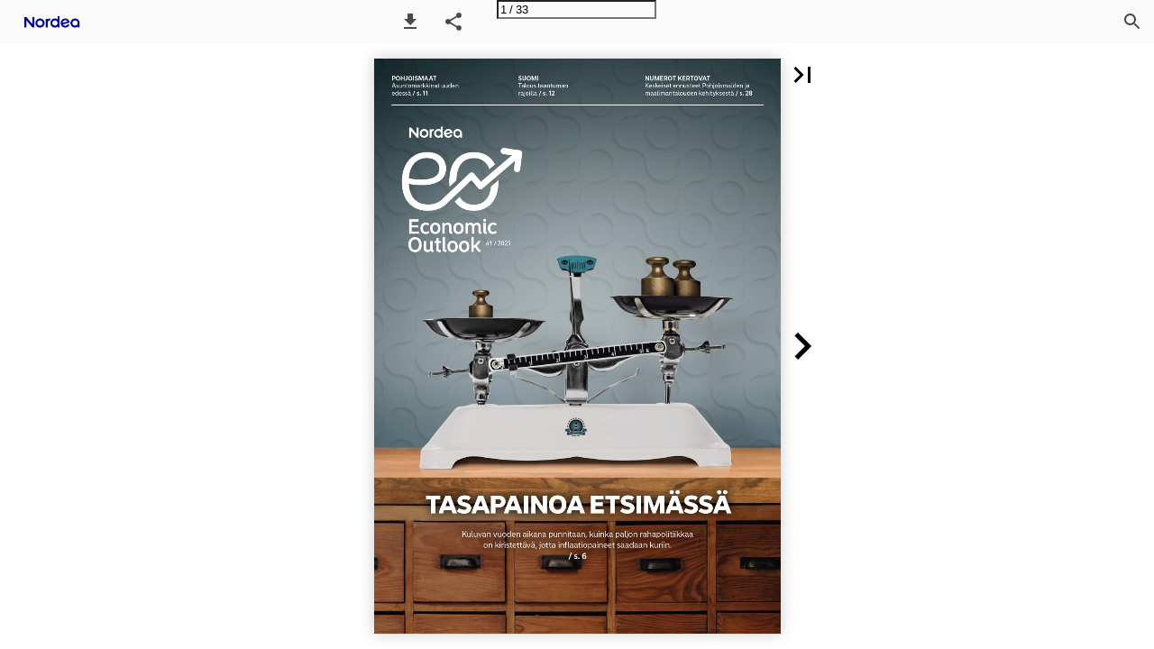

--- FILE ---
content_type: text/html; charset=utf-8
request_url: https://docs.nordeamarkets.com/nordea-economic-outlook/economic-outlook-2023/eo-fi-01-2023/
body_size: 36399
content:


<!DOCTYPE html>
<html lang="en-us">
<head prefix="og: http://ogp.me/ns#">
	<meta charset="utf-8" />
	<meta name="viewport" content="initial-scale=1.0, minimum-scale=1.0, maximum-scale=1.0, user-scalable=no, width=device-width" />

	
	

<meta property="og:title" content="Nordea Economic Outlook 01 2023 - Finnish" />
<meta property="og:url" content="https://docs.nordeamarkets.com/nordea-economic-outlook/economic-outlook-2023/eo-fi-01-2023/" />
<meta property="og:description" content="POHJOISMAAT Asuntomarkkinat uuden edess&#228; / s. 11 SUOMI Talous taantuman rajoilla / s. 12 NUMEROT KERTOVAT Keskeiset ennusteet Pohjoismaiden ja maailmantalo" />
<meta property="og:image" content="https://pz-ipaper-production-flipbooks-cdn.b-cdn.net/OpenGraphImage.ashx?v=[base64]" />
<meta property="og:type" content="website" />
	
	<meta name="robots" content="index, follow"/>
	<meta name="robots" content="noarchive" />
	<meta name="robots" content="noimageindex" />
	<meta name="robots" content="nopreview" />
	<meta name="google" content="notranslate" />

	
	<meta name="description" content="POHJOISMAAT Asuntomarkkinat uuden edess&#228; / s. 11 SUOMI Talous taantuman rajoilla / s. 12 NUMEROT KERTOVAT Keskeiset ennusteet Pohjoismaiden ja maailmantalo" />


	<title>Nordea Economic Outlook 01 2023 - Finnish</title>
	
	<link rel="canonical" href="https://docs.nordeamarkets.com/nordea-economic-outlook/economic-outlook-2023/eo-fi-01-2023/" />

	
	<link id="favicon" rel="shortcut icon" href="https://pz-ipaper-production-flipbooks-files-cdn.b-cdn.net/iPaper/Files/2a8af538-c39e-4f67-9911-f443095f4f9f.ico">
	<link rel="icon" href="https://pz-ipaper-production-flipbooks-files-cdn.b-cdn.net/iPaper/Files/2a8af538-c39e-4f67-9911-f443095f4f9f.ico" >
	<link rel="apple-touch-icon" href="https://pz-ipaper-production-flipbooks-files-cdn.b-cdn.net/iPaper/Files/2a8af538-c39e-4f67-9911-f443095f4f9f.ico">

	<link type="text/css" rel="stylesheet" id="flipbook-base-style" href="https://pz-ipaper-production-flipbooks-cdn.b-cdn.net/Cache/508/508.7.0.0/Frontend-Desktop/desktop.bundle_gzip.css" crossorigin />

	
	
	<script type="text/javascript">window.staticSettings ={"styles":{"-1":{"bc":"#000000","bwh":null,"fa":1.0,"hs":false,"fch":null,"bch":null,"bw":0.0,"fah":null,"name":"","fc":"transparent"}},"url":"/nordea-economic-outlook/economic-outlook-2023/eo-fi-01-2023/","countryCode":45,"paperId":2659935,"licenseId":3395,"name":"Nordea Economic Outlook 01 2023 - Finnish","pageTitle":"Nordea Economic Outlook 01 2023 - Finnish","pageTitleUndecorated":"Nordea Economic Outlook 01 2023 - Finnish","frontendDomain":"ipaper.ipapercms.dk","paperCompleteUrl":"https://docs.nordeamarkets.com/nordea-economic-outlook/economic-outlook-2023/eo-fi-01-2023/","account":{"hash":"ebf2bcc6-7002-488d-8ddf-3aa50055fab5","fileExtensionsToOptimize":["jpeg","jpg","gif","webp","png"]},"image":{"normalWidth":703,"normalHeight":995,"thumbWidth":100,"zoomWidth":1143,"zoomHeight":1617},"pages":[1,2,3,4,5,6,7,8,9,10,11,12,13,14,15,16,17,18,19,20,21,22,23,24,25,26,27,28,29,30,31,32,33],"spreads":[[1],[2,3],[4,5],[6,7],[8,9],[10,11],[12,13],[14,15],[16,17],[18,19],[20,21],[22,23],[24,25],[26,27],[28,29],[30,31],[32,33]],"enrichments":{"chunkUrls":{},"pageChunksIndexes":{}},"initialSpreads":[[1],[2,3]],"initialSpreadsIndexes":[0,1],"infotext":{"alignment":"top left","hasContent":false,"rawSourceMode":false},"newsticker":{"entries":[]},"pdf":{"isExternal":false},"shop":{"allowCustomItem":true,"clearBasketOnCheckout":false,"defaultCountryCode":45,"externalBasketUrl":"","externalJsonShopLinks":false,"hidePrices":false,"hovertext":"[name]","icon":"svg-icon-shop-basket--1","isUsingDefaultShopIcon":true,"limitProductsInBasket":99,"limitProductsInBasketText":"Cart already contains the maximum allowed number of this item.","minimumBasketValue":null,"minimumBasketValueText":"Add items for [remainingValue] or more before proceeding with checkout.","continueShoppingText":null,"emptyCartText":null,"toastItemAddedText":null,"toastCartCtaText":null,"checkoutOptions":{"primary":[{"id":"EmailCheckout","type":"EmailCheckout","label":""}],"secondary":[{"id":null,"type":"PrintCheckout","label":null}],"data":{"emailCheckout":[{"id":"EmailCheckout","fieldsJson":{"fields":[{"name":"Recipient name","type":"SingleLine","required":true,"params":{"validation":null},"defaultValue":""},{"name":"Recipient email","type":"Email","required":true,"params":{"isRecipient":true},"defaultValue":""},{"name":"Sender name","type":"SingleLine","required":true,"params":{"validation":null},"defaultValue":""},{"name":"Sender email","type":"Email","required":true,"params":{"isRecipient":false},"defaultValue":""}]},"header":null,"introductionMessage":"Please fill out the details below.","confirmationMessage":"Thank you!"}],"shopIntegrationCheckout":[]}}},"share":{"isSharingEnabled":true},"colors":{"preloaderBottomColor":"FFFFFF","preloaderTopColor":"FFFFFF","catalogBackground":"#FFFFFF","catalogBackgroundGradientBottom":"#FFFFFF","toolbarBackground":"#FAFAFA","toolbarIcon":"#4A4A4A","toolbarMenuText":"#1D1D1D","moduleBackground":"#4A4A4A","moduleText":"#FAFAFA","moduleEntryBackground":"#F5F5F5","moduleEntryText":"#1D1D1D","navigationBackground":"#FFFFFF","navigationIcon":"#4A4A4A","callToActionBackground":"#16A085","callToActionText":"#FFFFFF"},"config":{"isStartOnSpread":false,"pageNumber":0,"backgroundImage":null,"isCrossFade":false,"firstNumberedPage":1,"disableStandardUI":false,"disableNavigationBars":false,"mobileInterfaceState":"","isBuildAFlipbook":false,"buildAFlipbookId":null,"systemCulture":"en-US","countryCodes":[{"areaCode":43,"name":"Austria"},{"areaCode":54,"name":"Argentina"},{"areaCode":32,"name":"Belgium"},{"areaCode":387,"name":"Bosnia and Herzegovina"},{"areaCode":55,"name":"Brazil"},{"areaCode":359,"name":"Bulgaria"},{"areaCode":56,"name":"Chile"},{"areaCode":86,"name":"China"},{"areaCode":57,"name":"Colombia"},{"areaCode":385,"name":"Croatia"},{"areaCode":420,"name":"Czech Republic"},{"areaCode":45,"name":"Denmark"},{"areaCode":372,"name":"Estonia"},{"areaCode":298,"name":"Faroe Islands"},{"areaCode":358,"name":"Finland"},{"areaCode":33,"name":"France"},{"areaCode":49,"name":"Germany"},{"areaCode":30,"name":"Greece"},{"areaCode":36,"name":"Hungary"},{"areaCode":354,"name":"Iceland"},{"areaCode":353,"name":"Ireland"},{"areaCode":39,"name":"Italy"},{"areaCode":81,"name":"Japan"},{"areaCode":7,"name":"Kazakhstan"},{"areaCode":371,"name":"Latvia"},{"areaCode":370,"name":"Lithuania"},{"areaCode":389,"name":"Macedonia"},{"areaCode":60,"name":"Malaysia"},{"areaCode":356,"name":"Malta"},{"areaCode":52,"name":"Mexico"},{"areaCode":47,"name":"Norway"},{"areaCode":51,"name":"Peru"},{"areaCode":63,"name":"Philippines"},{"areaCode":48,"name":"Poland"},{"areaCode":351,"name":"Portuguese"},{"areaCode":40,"name":"Romania"},{"areaCode":7,"name":"Russia"},{"areaCode":381,"name":"Serbia"},{"areaCode":421,"name":"Slovakia"},{"areaCode":386,"name":"Slovenia"},{"areaCode":34,"name":"Spain"},{"areaCode":46,"name":"Sweden"},{"areaCode":41,"name":"Switzerland"},{"areaCode":66,"name":"Thailand"},{"areaCode":31,"name":"The Netherlands"},{"areaCode":90,"name":"Turkey"},{"areaCode":380,"name":"Ukraine"},{"areaCode":971,"name":"United Arab Emirates"},{"areaCode":44,"name":"United Kingdom"},{"areaCode":1,"name":"United States"},{"areaCode":84,"name":"Vietnam"}],"isFirstPageCentered":true,"useUpdatedZoomLogic":false},"forwardParams":{},"openTableOfContents":false,"useAsyncScriptLoading":true,"scripts":[{"integrationName":"PopupsJavascriptIntegration","requiredConsent":"Advertising","scripts":[{"attributes":[],"source":"(function(i,P,a,p,e,r){\r\nvar d=i.document,l=i.location,o=l.origin||(l.protocol+\u0027//\u0027+l.hostname),b=o+l.pathname+l.search;\r\nif(d.getElementById(a=a+\u0027-\u0027+e))return;\r\nr=d.querySelector(P).parentNode.appendChild(d.createElement(P));\r\nr.id=a;r.async=1;r.src=p+(+new Date)+\u0027/\u0027+e+\u0027.js\u0027+\u0027?iper=\u0027+encodeURIComponent(b)})\r\n(window,\u0027script\u0027,\u0027ipaper-embeds\u0027,\u0027https://embeds.ipaper.io/v2/\u0027,\u0027MTYtMzM5NQ==\u0027);"}]},{"integrationName":"SleeknoteJavascriptIntegration","requiredConsent":"Advertising","scripts":[{"attributes":[{"name":"id","value":"sleeknoteScript"},{"name":"charset","value":"utf-8"},{"name":"src","value":"//sleeknotecustomerscripts.sleeknote.com/3356.js"}],"source":null}]}],"seo":{"isAdobeAnalyticsEnabled":false,"isGoogleAnalyticsEnabled":false,"isGoogleAnalyticsLinkerPluginEnabled":false,"isGoogleTagManagerEnabled":false,"googleAnalyticsPropertyType":0,"googleAnalyticsID":"","googleAnalyticsLinkerDomains":null,"googleAnalyticsTrackerNames":[],"googleAnalyticsAllowEventBleeding":true,"googleTagManagerID":""},"pageTexts":["POHJOISMAAT Asuntomarkkinat uuden edessä / s. 11 SUOMI Talous taantuman rajoilla / s. 12 NUMEROT KERTOVAT Keskeiset ennusteet Pohjoismaiden ja maailmantalouden kehityksestä / s. 28 #1 / 2023 TASAPAINOA ETSIMÄSSÄ Kuluvan vuoden aikana punnitaan, kuinka paljon rahapolitiikkaa on kiristettävä, jotta inflaatiopaineet saadaan kuriin. / s. 6","Confidential","Confidential","Confidential","Confidential"],"device":{"isMobile":false,"isTablet":false,"isDesktop":true},"aws":{"url":"https://pz-ipaper-production-flipbooks-cdn.b-cdn.net/iPaper/Papers/a25cb447-6aec-46e7-9288-043e9017256e/","fileOptimizedUrl":"https://pz-ipaper-production-flipbooks-files-cdn.b-cdn.net/iPaper/Files/Optimize/","fileUrl":"https://pz-ipaper-production-flipbooks-files-cdn.b-cdn.net/iPaper/Files/","policy":"Policy=[base64]\u0026Signature=jUEzBxjxm3qEgfTp-hg11nbYNnBtVnFBZ04Ko2biFRUcj7VxjbJzOWLIebv1IT0HFG0gidBSxs0yRxsKXIaD9pqCYTk1~HOWCWt79I8KPk8TwPhYMSQ6HKJ-NDFbLp0~bjL-KkjmK9t-dmI6WMFTNue~veDQFfV2vtTSVAENu1A_\u0026Key-Pair-Id=APKAIPGQN6BDBMBZ2LCA"},"cookieConsent":{"isEnabled":false,"policyTemplate":"None","externalPrivacyPolicyUrl":null,"showCookieIcon":true,"cookieIconColor":"16A085","linkTextColor":"16A085","backgroundImage":"","backgroundColor":"1A252B","buttonBackgroundColor":"16A085","buttonTextColor":"FFFFFF","secondaryButtonBackgroundColor":"D8D8D8","secondaryButtonTextColor":"000000"},"language":{"downloadPdfviewHeader":"Download PDF file","emailSuccess":"Email sent succesfully","shopPriceCurrency":"DKK","inputTooShort":"Must be at least [minLength] characters","aria":{"ariaDecreaseQuantity":"Decrease quantity","ariaIncreaseQuantity":"Increase quantity","ariaCurrentQuantity":"Current quantity","ariaRemoveItem":"Remove item from {0}","ariaDecreaseQuantityMinLimit":"Item quantity cannot decrease further, please remove item instead.","ariaPageNumber":"Page number {0}","ariaPageFirst":"First page","ariaPagePrevious":"Previous page","ariaPageNext":"Next page","ariaPageLast":"Last page","ariaPopupMediaGalleryDot":"Media {0} of {1}","ariaProductViewModal":"Product View Modal","enrichment":{"type_downloadfile":"Download PDF file","type_formitem":"Open form. {0}","type_internal":"Go to page {0}","type_menu":"Open Menu. {0}","type_opendisplay":"Open display. {0}","type_paper":"Go to another Flipbook","type_popupmediagallery":"Open Media Gallery","type_popupcontent":"Open popup content. {0}","type_popupframe":"Open an embedded frame","type_shopitem":"Add product {0} to {1}","type_shopitemmenu":"Open menu of products","type_detailedshopitem":"Open product details {0}","type_shopmultivariant":"Open product variants","type_mail":"E-mail to {0}","type_product":"Open product details: {0}","type_productlink":"Open product link: {0}","type_productframe":"Open product in frame: {0}","type_productaddtocart":"Add product {0} to {1}"}},"generic":{"close":"Close","download":"Download","email":"Email","error":"An error occurred","copy":"Copy","cancel":"Cancel","viewFlipbook":"View flipbook","page":"Page","previous":"Previous","next":"Next","scanQrCode":"Scan QR code with your mobile device to proceed","share":"Share","flipbookLinkCopied":"Link copied to clipboard","openNewTab":"Open new tab","openFullscreen":"Open in full screen","continue":"Continue","send":"Send"},"archive":{"title":"Archive"},"attachments":{"title":"Files","download":"Download"},"builder":{"title":"Build your own flipbook","addPage":"Add page","movePage":"Move page","selectPages":"Select pages","preview":"Preview","previewFlipbook":"Preview flipbook","buildFlipbook":"Create flipbook","tapPagesToRearrange":"Tap pages to rearrange","shareModalTitle":"Flipbook created"},"cookieConsent":{"accept":"Accept","acceptAll":"Accept all","acceptSelected":"Accept selected","declineAll":"Decline all","cookiePolicy":"Cookie policy","description":"We use cookies to enhance the experience. By clicking accept you get only the strictly necessary cookies for the website to work.","acceptAllDescription":"By clicking “Accept All”, you agree to the storing of cookies on your device to enhance site navigation, analyze site usage, and assist in our marketing efforts.","settingsDescription":"Via settings you can change which cookies are set, or update your preferences.","functionalCookiesDefinition":"These cookies enable the website to provide enhanced functions and personal options. E.g. font size choices etc.","functionalCookiesName":"Functionality","advertisingCookiesDefinition":"These cookies are used to deliver adverts more relevant to you and your interests. They do not store personal information, but are based on your browser history.","advertisingCookiesName":"Advertising","necessaryCookiesDefinition":"These cookies are essential to enable basic functionality like navigation, granting access to secured content and keeping your shopping cart content during your stay on the site.","necessaryCookiesName":"Strictly necessary","performanceCookiesDefinition":"These cookies allow us to count visits and traffic sources as well as how the site is used. This is used to improve the performance. All information is aggregated and therefore anonymous.","performanceCookiesName":"Performance","setPreferences":"Set preferences","settings":"Settings","title":"We use cookies"},"tableofcontents":{"title":"Table of contents"},"search":{"title":"Search","placeholder":"Type in search query...","noResults":"No results found","singleResult":"Results","pluralResults":"Results","catalogResults":"This Flipbook","archiveResults":"Whole archive","pageLabel":"Page","noResultsFoundInFlipbook":"No results found in flipbook","countedResultsInArchive":"{0} in archive"},"share":{"title":"Share Flipbook"},"shop":{"title":"Cart","basketIsEmpty":"Your cart is empty","productName":"Item name","productDescription":"Description","productPrice":"Price","unitPrice":"Price per unit","total":"Total","amount":"Amount","itemWithNumber":"{0} item","itemsWithNumber":"{0} items","addToBasket":"Add to cart","shopNow":"Shop now","checkout":"Shop","print":"Print","addCustomItem":"Add Custom Item","readMore":"Read more","variantSelectPlaceholder":"Select an option","addedToCart":"Added to cart","continueShopping":"Continue shopping","subtotal":"Subtotal","viewInCart":"View in cart","email":{"checkout":"Email","recipientName":"Recipient name","recipientEmail":"Recipient email","senderName":"Sender name","senderEmail":"Sender email"},"whatsapp":{"checkout":"WhatsApp checkout"},"viber":{"checkout":"Viber checkout","useDesktopApp":"Use Viber desktop app"}},"validation":{"required":"This field is required.","remote":"Please fix this field.","email":"Please enter a valid email address.","url":"Please enter a valid URL.","date":"Please enter a valid date.","dateISO":"Please enter a valid date (YYYY-MM-DD).","number":"Please enter a valid number.","digits":"Please enter only digits.","equalTo":"Please enter the same value again.","maxlength":"Please enter no more than {0} characters.","minlength":"Please enter at least {0} characters.","rangelength":"Please enter a value between {0} and {1} characters long.","range":"Please enter a value between {0} and {1}.","max":"Please enter a value less than or equal to {0}.","min":"Please enter a value greater than or equal to {0}.","step":"Please enter a multiple of {0}."}},"system":{"loggingLabel":"prod","assemblyVersion":"508.7.0.0"},"modules":{"hasArchive":false,"hasBac":false,"hasDownloadPdf":true,"hasFilePublisher":false,"hasNewsTicker":false,"hasSearch":true,"hasShop":false,"hasTableOfContents":false},"layout":{"hasAppFooter":false},"gatedContent":null};window.dataStore = {"flipbookName":"Nordea Economic Outlook 01 2023 - Finnish","flipbookTitle":"Nordea Economic Outlook 01 2023 - Finnish","flipbookUrl":"https://docs.nordeamarkets.com/nordea-economic-outlook/economic-outlook-2023/eo-fi-01-2023/","languageCode":"en-us"};document.domain = 'nordeamarkets.com';</script>
</head>
<body class="desktop has-app-topbar   centerpage spread-0">
	<div id="disable-interaction-overlay"></div>

	

<noscript>
	<h1>Nordea Economic Outlook 01 2023 - Finnish</h1>
	
	<p>POHJOISMAAT Asuntomarkkinat uuden edess&#228; / s. 11 SUOMI Talous taantuman rajoilla / s. 12 NUMEROT KERTOVAT Keskeiset ennusteet Pohjoismaiden ja maailmantalouden kehityksest&#228; / s. 28 #1 / 2023 TASAPAINOA ETSIM&#196;SS&#196; Kuluvan vuoden aikana punnitaan, kuinka paljon rahapolitiikkaa on kiristett&#228;v&#228;, jotta inflaatiopaineet saadaan kuriin. / s. 6</p>
	
	<a href='?Page=2'>Page 2</a>
</noscript>

	
	<svg style="width: 0; height: 0; visibility: hidden; pointer-events: none;">

	<!-- Google Material Icons -->
	<symbol id="svg-icon-add" viewBox="0 0 24 24">
		<path d="M19 13h-6v6h-2v-6H5v-2h6V5h2v6h6v2z" />
	</symbol>
	<symbol id="svg-icon-arrow-drop-down" viewBox="0 0 24 24">
		<path d="M7 10l5 5 5-5z" />
	</symbol>
	<symbol id="svg-icon-check" viewBox="0 0 24 24">
		<path d="M9 16.17L4.83 12l-1.42 1.41L9 19 21 7l-1.41-1.41z" />
	</symbol>
	<symbol id="svg-icon-check-circled" viewBox="0 -960 960 960">
		<path d="m421-298 283-283-46-45-237 237-120-120-45 45 165 166Zm59 218q-82 0-155-31.5t-127.5-86Q143-252 111.5-325T80-480q0-83 31.5-156t86-127Q252-817 325-848.5T480-880q83 0 156 31.5T763-763q54 54 85.5 127T880-480q0 82-31.5 155T763-197.5q-54 54.5-127 86T480-80Z"/>
	</symbol>
	<symbol id="svg-icon-delete" viewBox="0 0 24 24">
		<path d="M6 19c0 1.1.9 2 2 2h8c1.1 0 2-.9 2-2V7H6v12zM19 4h-3.5l-1-1h-5l-1 1H5v2h14V4z" />
	</symbol>
	<symbol id="svg-icon-chevron-left" viewBox="0 0 24 24">
		<path d="M15.41 7.41L14 6l-6 6 6 6 1.41-1.41L10.83 12z" />
	</symbol>
	<symbol id="svg-icon-chevron-right" viewBox="0 0 24 24">
		<path d="M10 6L8.59 7.41 13.17 12l-4.58 4.59L10 18l6-6z" />
	</symbol>
	<symbol id="svg-icon-close" viewBox="0 0 24 24">
		<path d="M19 6.41L17.59 5 12 10.59 6.41 5 5 6.41 10.59 12 5 17.59 6.41 19 12 13.41 17.59 19 19 17.59 13.41 12z" />
	</symbol>
	<symbol id="svg-icon-code" viewBox="0 0 24 24">
		<path d="M9.4 16.6L4.8 12l4.6-4.6L8 6l-6 6 6 6 1.4-1.4zm5.2 0l4.6-4.6-4.6-4.6L16 6l6 6-6 6-1.4-1.4z" />
	</symbol>
	<symbol id="svg-icon-copy" viewBox="0 0 24 24">
		<path d="M16 1H4c-1.1 0-2 .9-2 2v14h2V3h12V1zm3 4H8c-1.1 0-2 .9-2 2v14c0 1.1.9 2 2 2h11c1.1 0 2-.9 2-2V7c0-1.1-.9-2-2-2zm0 16H8V7h11v14z" />
	</symbol>
	<symbol id="svg-icon-email" viewBox="-2 -2 20 20">
		<path d="M14.4 4.8V3.1L8 7.2 1.6 3.1v1.6l6.4 4 6.4-3.9zm0-3.3c.4 0 .8.2 1.1.5s.5.7.5 1.1v9.7c0 .4-.2.8-.5 1.1s-.7.5-1.1.5H1.6c-.4 0-.8-.2-1.1-.5s-.5-.6-.5-1V3.1c0-.4.2-.8.5-1.1s.7-.5 1.1-.5h12.8z" />
	</symbol>
	<symbol id="svg-icon-file-download" viewBox="0 0 24 24">
		<path d="M19 9h-4V3H9v6H5l7 7 7-7zM5 18v2h14v-2H5z" />
	</symbol>
	<symbol id="svg-icon-first" viewBox="0 0 24 24">
		<path d="M18.41 16.59L13.82 12l4.59-4.59L17 6l-6 6 6 6zM6 6h2v12H6z" />
	</symbol>
	<symbol id="svg-icon-folder" viewBox="0 0 24 24">
		<path d="M10 4H4c-1.1 0-1.99.9-1.99 2L2 18c0 1.1.9 2 2 2h16c1.1 0 2-.9 2-2V8c0-1.1-.9-2-2-2h-8l-2-2z" />
	</symbol>
	<symbol id="svg-icon-info" viewBox="0 0 24 24">
		<path d="M12 2C6.48 2 2 6.48 2 12s4.48 10 10 10 10-4.48 10-10S17.52 2 12 2zm1 15h-2v-6h2v6zm0-8h-2V7h2v2z" />
	</symbol>
	<symbol id="svg-icon-landscape" viewBox="0 0 24 24">
		<path d="M14 6l-3.75 5 2.85 3.8-1.6 1.2C9.81 13.75 7 10 7 10l-6 8h22L14 6z" />
	</symbol>
	<symbol id="svg-icon-last" viewBox="0 0 24 24">
		<path d="M5.59 7.41L10.18 12l-4.59 4.59L7 18l6-6-6-6zM16 6h2v12h-2z" />
	</symbol>
	<symbol id="svg-icon-menu" viewBox="0 0 24 24">
		<path d="M3 18h18v-2H3v2zm0-5h18v-2H3v2zm0-7v2h18V6H3z" />
	</symbol>
	<symbol id="svg-icon-move" viewBox="0 0 24 24">
		<path d="M10 9h4V6h3l-5-5-5 5h3v3zm-1 1H6V7l-5 5 5 5v-3h3v-4zm14 2l-5-5v3h-3v4h3v3l5-5zm-9 3h-4v3H7l5 5 5-5h-3v-3z" />
	</symbol>
	<symbol id="svg-icon-next" viewBox="0 0 24 24">
		<path d="M10 6L8.59 7.41 13.17 12l-4.58 4.59L10 18l6-6z" />
	</symbol>
	<symbol id="svg-icon-open-in-new" viewBox="0 0 24 24">
		<path d="M19 19H5V5h7V3H5c-1.11 0-2 .9-2 2v14c0 1.1.89 2 2 2h14c1.1 0 2-.9 2-2v-7h-2v7zM14 3v2h3.59l-9.83 9.83 1.41 1.41L19 6.41V10h2V3h-7z" />
	</symbol>
	<symbol id="svg-icon-play" viewBox="0 0 24 24">
		<path d="M8 5v14l11-7z" />
	</symbol>
	<symbol id="svg-icon-play-circled" viewBox="0 0 24 24">
		<path d="M10 16.5l6-4.5-6-4.5v9zM12 2C6.48 2 2 6.48 2 12s4.48 10 10 10 10-4.48 10-10S17.52 2 12 2zm0 18c-4.41 0-8-3.59-8-8s3.59-8 8-8 8 3.59 8 8-3.59 8-8 8z" />
	</symbol>
	<symbol id="svg-icon-previous" viewBox="0 0 24 24">
		<path d="M15.41 7.41L14 6l-6 6 6 6 1.41-1.41L10.83 12z" />
	</symbol>
	<symbol id="svg-icon-print" viewBox="0 0 24 24">
		<path d="M19 8H5c-1.66 0-3 1.34-3 3v6h4v4h12v-4h4v-6c0-1.66-1.34-3-3-3zm-3 11H8v-5h8v5zm3-7c-.55 0-1-.45-1-1s.45-1 1-1 1 .45 1 1-.45 1-1 1zm-1-9H6v4h12V3z" />
	</symbol>
	<symbol id="svg-icon-search" viewBox="0 0 24 24">
		<path d="M15.5 14h-.79l-.28-.27C15.41 12.59 16 11.11 16 9.5 16 5.91 13.09 3 9.5 3S3 5.91 3 9.5 5.91 16 9.5 16c1.61 0 3.09-.59 4.23-1.57l.27.28v.79l5 4.99L20.49 19l-4.99-5zm-6 0C7.01 14 5 11.99 5 9.5S7.01 5 9.5 5 14 7.01 14 9.5 11.99 14 9.5 14z" />
	</symbol>
	<symbol id="svg-icon-share" viewBox="0 0 24 24">
		<path d="M18 16.08c-.76 0-1.44.3-1.96.77L8.91 12.7c.05-.23.09-.46.09-.7s-.04-.47-.09-.7l7.05-4.11c.54.5 1.25.81 2.04.81 1.66 0 3-1.34 3-3s-1.34-3-3-3-3 1.34-3 3c0 .24.04.47.09.7L8.04 9.81C7.5 9.31 6.79 9 6 9c-1.66 0-3 1.34-3 3s1.34 3 3 3c.79 0 1.5-.31 2.04-.81l7.12 4.16c-.05.21-.08.43-.08.65 0 1.61 1.31 2.92 2.92 2.92 1.61 0 2.92-1.31 2.92-2.92s-1.31-2.92-2.92-2.92z" />
	</symbol>
	<symbol id="svg-icon-remove" viewBox="0 0 24 24">
		<path d="M19 13H5v-2h14v2z" />
	</symbol>
	<symbol id="svg-icon-toc" viewBox="0 0 24 24">
		<path d="M3 9h14V7H3v2zm0 4h14v-2H3v2zm0 4h14v-2H3v2zm16 0h2v-2h-2v2zm0-10v2h2V7h-2zm0 6h2v-2h-2v2z" />
	</symbol>
	<symbol id="svg-icon-touch" viewBox="0 0 24 24">
		<path d="M9 11.24V7.5C9 6.12 10.12 5 11.5 5S14 6.12 14 7.5v3.74c1.21-.81 2-2.18 2-3.74C16 5.01 13.99 3 11.5 3S7 5.01 7 7.5c0 1.56.79 2.93 2 3.74zm9.84 4.63l-4.54-2.26c-.17-.07-.35-.11-.54-.11H13v-6c0-.83-.67-1.5-1.5-1.5S10 6.67 10 7.5v10.74l-3.43-.72c-.08-.01-.15-.03-.24-.03-.31 0-.59.13-.79.33l-.79.8 4.94 4.94c.27.27.65.44 1.06.44h6.79c.75 0 1.33-.55 1.44-1.28l.75-5.27c.01-.07.02-.14.02-.2 0-.62-.38-1.16-.91-1.38z" />
	</symbol>
	<symbol id="svg-icon-warning" viewBox="0 0 32 32">
		<path d="M16,23a1.5,1.5,0,1,0,1.5,1.5A1.5,1.5,0,0,0,16,23Z" />
		<rect x="15" y="12" width="2" height="9" />
		<path d="M29,30H3a1,1,0,0,1-.8872-1.4614l13-25a1,1,0,0,1,1.7744,0l13,25A1,1,0,0,1,29,30ZM4.6507,28H27.3493l.002-.0033L16.002,6.1714h-.004L4.6487,27.9967Z" />
		<rect id="_Transparent_Rectangle_" data-name="&lt;Transparent Rectangle&gt;" fill="none" width="32" height="32" />
	</symbol>
	<symbol id="svg-icon-no-photography" viewBox="0 0 24 24">
		<path d="M10.94,8.12L7.48,4.66L9,3h6l1.83,2H20c1.1,0,2,0.9,2,2v12c0,0.05-0.01,0.1-0.02,0.16l-5.1-5.1C16.96,13.71,17,13.36,17,13 c0-2.76-2.24-5-5-5C11.64,8,11.29,8.04,10.94,8.12z M20.49,23.31L18.17,21H4c-1.1,0-2-0.9-2-2V7c0-0.59,0.27-1.12,0.68-1.49l-2-2 L2.1,2.1l19.8,19.8L20.49,23.31z M14.49,17.32l-1.5-1.5C12.67,15.92,12.35,16,12,16c-1.66,0-3-1.34-3-3c0-0.35,0.08-0.67,0.19-0.98 l-1.5-1.5C7.25,11.24,7,12.09,7,13c0,2.76,2.24,5,5,5C12.91,18,13.76,17.75,14.49,17.32z"/>
	</symbol>
	<symbol id="svg-icon-add-shopping-cart" viewBox="0 0 24 24">
		<path d="M0 0h24v24H0zm18.31 6l-2.76 5z" fill="none"/>
		<path d="M11 9h2V6h3V4h-3V1h-2v3H8v2h3v3zm-4 9c-1.1 0-1.99.9-1.99 2S5.9 22 7 22s2-.9 2-2-.9-2-2-2zm10 0c-1.1 0-1.99.9-1.99 2s.89 2 1.99 2 2-.9 2-2-.9-2-2-2zm-9.83-3.25l.03-.12.9-1.63h7.45c.75 0 1.41-.41 1.75-1.03l3.86-7.01L19.42 4h-.01l-1.1 2-2.76 5H8.53l-.13-.27L6.16 6l-.95-2-.94-2H1v2h2l3.6 7.59-1.35 2.45c-.16.28-.25.61-.25.96 0 1.1.9 2 2 2h12v-2H7.42c-.13 0-.25-.11-.25-.25z"/>
	</symbol>
	<symbol id="svg-icon-sell" viewBox="0 0 24 24">
		<path d="M0,0h24v24H0V0z" fill="none"/>
		<path d="M21.41,11.41l-8.83-8.83C12.21,2.21,11.7,2,11.17,2H4C2.9,2,2,2.9,2,4v7.17c0,0.53,0.21,1.04,0.59,1.41l8.83,8.83 c0.78,0.78,2.05,0.78,2.83,0l7.17-7.17C22.2,13.46,22.2,12.2,21.41,11.41z M6.5,8C5.67,8,5,7.33,5,6.5S5.67,5,6.5,5S8,5.67,8,6.5 S7.33,8,6.5,8z"/>
	</symbol>

	<!-- Google Material icons, but renamed -->
	<!-- Inbox -->
	<symbol id="svg-icon-archive" viewBox="0 0 24 24">
		<path d="M19 3H4.99c-1.11 0-1.98.89-1.98 2L3 19c0 1.1.88 2 1.99 2H19c1.1 0 2-.9 2-2V5c0-1.11-.9-2-2-2zm0 12h-4c0 1.66-1.35 3-3 3s-3-1.34-3-3H4.99V5H19v10z" />
	</symbol>
	<!-- Files -->
	<symbol id="svg-icon-attachments" viewBox="0 0 24 24">
		<path d="M16.5 6v11.5c0 2.21-1.79 4-4 4s-4-1.79-4-4V5c0-1.38 1.12-2.5 2.5-2.5s2.5 1.12 2.5 2.5v10.5c0 .55-.45 1-1 1s-1-.45-1-1V6H10v9.5c0 1.38 1.12 2.5 2.5 2.5s2.5-1.12 2.5-2.5V5c0-2.21-1.79-4-4-4S7 2.79 7 5v12.5c0 3.04 2.46 5.5 5.5 5.5s5.5-2.46 5.5-5.5V6h-1.5z" />
	</symbol>
	<!-- Styles -->
	<symbol id="svg-icon-builder" viewBox="0 0 24 24">
		<path d="M2.53 19.65l1.34.56v-9.03l-2.43 5.86c-.41 1.02.08 2.19 1.09 2.61zm19.5-3.7L17.07 3.98c-.31-.75-1.04-1.21-1.81-1.23-.26 0-.53.04-.79.15L7.1 5.95c-.75.31-1.21 1.03-1.23 1.8-.01.27.04.54.15.8l4.96 11.97c.31.76 1.05 1.22 1.83 1.23.26 0 .52-.05.77-.15l7.36-3.05c1.02-.42 1.51-1.59 1.09-2.6zM7.88 8.75c-.55 0-1-.45-1-1s.45-1 1-1 1 .45 1 1-.45 1-1 1zm-2 11c0 1.1.9 2 2 2h1.45l-3.45-8.34v6.34z" />
	</symbol>
	<!-- Error outline -->
	<symbol id="svg-icon-error" viewBox="0 0 24 24">
		<path d="M11 15h2v2h-2zm0-8h2v6h-2zm.99-5C6.47 2 2 6.48 2 12s4.47 10 9.99 10C17.52 22 22 17.52 22 12S17.52 2 11.99 2zM12 20c-4.42 0-8-3.58-8-8s3.58-8 8-8 8 3.58 8 8-3.58 8-8 8z" />
	</symbol>
	<!-- Import contacts -->
	<symbol id="svg-icon-flipbook" viewBox="0 0 24 24">
		<path d="M21 5c-1.11-.35-2.33-.5-3.5-.5-1.95 0-4.05.4-5.5 1.5-1.45-1.1-3.55-1.5-5.5-1.5S2.45 4.9 1 6v14.65c0 .25.25.5.5.5.1 0 .15-.05.25-.05C3.1 20.45 5.05 20 6.5 20c1.95 0 4.05.4 5.5 1.5 1.35-.85 3.8-1.5 5.5-1.5 1.65 0 3.35.3 4.75 1.05.1.05.15.05.25.05.25 0 .5-.25.5-.5V6c-.6-.45-1.25-.75-2-1zm0 13.5c-1.1-.35-2.3-.5-3.5-.5-1.7 0-4.15.65-5.5 1.5V8c1.35-.85 3.8-1.5 5.5-1.5 1.2 0 2.4.15 3.5.5v11.5z" />
	</symbol>
	<!-- Remove red eye -->
	<symbol id="svg-icon-preview" viewBox="0 0 24 24">
		<path d="M12 4.5C7 4.5 2.73 7.61 1 12c1.73 4.39 6 7.5 11 7.5s9.27-3.11 11-7.5c-1.73-4.39-6-7.5-11-7.5zM12 17c-2.76 0-5-2.24-5-5s2.24-5 5-5 5 2.24 5 5-2.24 5-5 5zm0-8c-1.66 0-3 1.34-3 3s1.34 3 3 3 3-1.34 3-3-1.34-3-3-3z" />
	</symbol>
	<!-- Arrow up -->
	<symbol id="svg-icon-arrow-up" viewBox="0 -960 960 960">
		<path d="M480-528 296-344l-56-56 240-240 240 240-56 56-184-184Z" />
	</symbol>


	<!-- Non Google Material icons, custom-made -->
	<symbol id="svg-icon-shop" viewBox="0 0 24 24">
		<path d="M17 18c1.1 0 2 .9 2 2s-.9 2-2 2-2-.9-2-2 .9-2 2-2zM7 18c1.1 0 2 .9 2 2s-.9 2-2 2-2-.9-2-2 .9-2 2-2zm9.83-3.25l-.03-.12-.9-1.63H8.45c-.75 0-1.4-.4-1.75-1.03l-3.86-7L4.58 4l1.1 2 2.77 5h7.02l.13-.27L17.84 6l.95-2 .9-2H23v2h-2l-3.6 7.6 1.35 2.44c.16.28.25.6.25.96 0 1.1-.9 2-2 2H5v-2h11.58c.13 0 .25-.1.25-.25z" />
	</symbol>
	<symbol id="svg-icon-image-placeholder" viewBox="0 0 150 133">
		<path d="M56.05 90.31L84.2 43.98a12.29 12.29 0 0 1 21 0l42.3 69.66a12.29 12.29 0 0 1-10.5 18.66H12.29a12.28 12.28 0 0 1-10.5-18.66l23.7-39.08a12.28 12.28 0 0 1 21 0l9.56 15.75zM41.11 77.83a5.99 5.99 0 0 0-10.24 0L7.17 116.9a5.99 5.99 0 0 0 5.11 9.09h124.7a5.99 5.99 0 0 0 5.12-9.1L99.8 47.26a5.98 5.98 0 0 0-10.23 0l-33.52 55.2L41.1 77.84zm-2.87-35.94c-11.74 0-21.27-9.36-21.27-20.94C16.97 9.37 26.5 0 38.24 0 49.97 0 59.5 9.37 59.5 20.95s-9.54 20.94-21.27 20.94zm0-6.3c8.28 0 14.97-6.57 14.97-14.64 0-8.08-6.7-14.65-14.97-14.65-8.28 0-14.97 6.57-14.97 14.65 0 8.07 6.69 14.64 14.97 14.64z" />
	</symbol>

	<!-- Non-icon-like SVGs -->
	<symbol id="svg-ipaper-branding" viewBox="0 0 116 22">
		<g fill="none" fill-rule="evenodd">
			<path fill="#000" fill-opacity=".18" d="M0 22V2C0 .8954.8954 0 2 0h112c1.1046 0 2 .8954 2 2v20H0zm1 0h114V2c0-.5523-.4477-1-1-1H2c-.5523 0-1 .4477-1 1v20z" />
			<path fill="#FFF" fill-opacity=".8" d="M1 22V2c0-.5523.4477-1 1-1h112c.5523 0 1 .4477 1 1v20H1z" />
			<g fill="#000">
				<path d="M81.043 10.62c0-.094-.0592-.1567-.1478-.1567h-.6202c-.0886 0-.1477.0627-.1477.1568v5.028c0 .094.059.157.1477.157h.6202c.0886 0 .1477-.063.1477-.157V10.62zm-.01-1.2337V8.2466c0-.115-.059-.1777-.1575-.1777h-.5808c-.0985 0-.1674.062-.1674.177v1.14c0 .104.069.178.1674.178h.5808c.0984 0 .1575-.063.1575-.178zm6.984.9913c0-.826-.187-1.3697-.502-1.7252-.4332-.4705-1.0928-.575-1.8016-.575h-3.1602c-.0886 0-.1674.073-.1674.1672v7.4028c0 .0837.0788.157.1674.157h.6596c.0886 0 .1575-.0733.1575-.157v-2.9067l1.654.021h.3445c.7383 0 1.6047-.063 2.1166-.617.4332-.46.5316-1.1188.5316-1.767zm-1.004.0105c0 .607-.128.962-.3644 1.182-.3544.335-.955.345-1.6933.377l-1.585.042V8.924h2.0674c.5218 0 .955.0523 1.2404.3346.207.2196.335.5647.335 1.1293zm6.078 4.329V11.8c0-.5332-.0198-1.0456-.5317-1.3488-.2953-.1674-.7482-.272-1.457-.272-.9254 0-1.772.2196-2.0773.3346-.0393.0105-.1083.0523-.1083.1255 0 .0107 0 .021.01.0316l.0983.512c.01.062.059.083.0985.083.0197 0 .0492 0 .069-.011.374-.094 1.0434-.293 1.7818-.293.4135 0 .689.031.8663.104.325.136.3446.387.3446.711v.46l-1.8508.324c-.9254.167-1.6736.251-1.6736 1.631 0 1.694 1.388 1.746 2.284 1.746.5316 0 1.004-.073 1.2995-.146.6793-.168.8466-.335.8466-1.077zm-.9058.324c-.3642.126-.7974.178-1.2207.178-.6006 0-1.3586-.062-1.3586-1.056 0-.784.452-.826.905-.899l1.673-.293v2.071zm6.533-1.976c0-1.694-.2756-2.886-2.087-2.886-.64 0-1.398.136-1.9296.335-.4824.189-.5414.366-.5414.826v6.514c0 .084.0394.147.118.147h.0296l.64-.146c.0787-.021.128-.062.128-.157V16.37l-.1084-.6273c.3545.1047.896.1988 1.467.1988 1.8015 0 2.284-.941 2.284-2.8753zm-.945.011c0 1.631-.3544 2.133-1.4275 2.133-.758 0-1.27-.167-1.27-.167v-3.869s.7778-.23 1.339-.23c.8958 0 1.3585.22 1.3585 2.133zm6.5172-.125c0-.753-.069-1.401-.3445-1.882-.335-.564-.936-.889-1.96-.889-1.94 0-2.324 1.077-2.324 2.886 0 1.956.62 2.876 2.55 2.876.679 0 1.329-.146 1.713-.313.069-.021.108-.062.108-.125 0-.01 0-.031-.01-.0413l-.109-.429c-.03-.073-.059-.1043-.108-.1043-.02 0-.04 0-.059.0104-.424.1255-.817.2614-1.428.2614-.65 0-1.103-.115-1.379-.4494-.2264-.2617-.3347-.575-.3347-1.129h3.544c.069 0 .138-.084.138-.157v-.512zm-.9352-.073l-2.7565.011c.0098-.376.0196-.763.1082-1.118.157-.638.512-.847 1.27-.847.738 0 1.102.199 1.26.847.088.366.108.732.118 1.108zM108 10.859c0 .073-.0197.136-.1083.136-.63 0-1.1617.052-1.644.188v4.4646c0 .094-.0493.157-.1477.157h-.6104c-.0197 0-.1575-.063-.1575-.157v-4.402c0-.439.119-.575.493-.7423.463-.198 1.3-.324 1.812-.324h.158c.02 0 .04.011.079.011.04.0104.128.0313.128.157v.512zM77.321 7.995c.239.1157.3437.4154.2347.669l-2.9525 6.8547c-.1093.2535-.3912.3647-.63.249l-6.4545-3.1357c-.2385-.1162-.3436-.4154-.234-.6692l.6757-1.569c-.6955-.4964-1.7476-1.4508-2.3992-3.0072-.3777-.902-.5218-1.8042-.559-2.2274-.0167-.191.0596-.2975.1983-.2326.0246.0112.2334.1125.5582.2702 1.437.697 5.154 2.504 5.318 2.589.2007.1038.4257.1734.372.5718-.0992 1.0368-.0886 4.3083 2.7188 4.1837.0146-.0314.059-.134.095-.2176-2.076-.8366-1.6197-2.9925-1.3157-3.9056.1334-.4.0712-.441-.266-.629-.272-.151-4.581-2.277-6.2433-3.097-.0284-.175-.0465-.325-.0566-.44-.017-.191.059-.297.198-.232.074.035 1.837.891 3.413 1.658l.245-.568c.109-.253.391-.365.629-.249l6.454 3.136z" />
				<path d="M13.72 10.71c0 .62-.1 1.25-.54 1.69-.52.53-1.4.59-2.15.59h-.35L9 12.97v2.78c0 .08-.07.15-.16.15h-.67c-.09 0-.17-.07-.17-.15V8.67c0-.09.08-.16.17-.16h3.21c.72 0 1.39.1 1.83.55.32.34.51.86.51 1.65zm-1.02.01c0-.54-.13-.87-.34-1.08-.29-.27-.73-.32-1.26-.32H9v2.93l1.61-.04c.75-.03 1.36-.04 1.72-.36.24-.21.37-.55.37-1.13zm5.99 2.56c0 1.51-.25 2.75-2.38 2.75-2.12 0-2.38-1.24-2.38-2.75 0-1.52.26-2.76 2.38-2.76 2.13 0 2.38 1.24 2.38 2.76zm-.96 0c0-1.26-.06-2.05-1.42-2.05-1.35 0-1.41.79-1.41 2.05 0 1.25.06 2.04 1.41 2.04 1.36 0 1.42-.79 1.42-2.04zm9.03-2.46v-.03c0-.08-.05-.14-.13-.14h-.68c-.11 0-.15.06-.17.14l-.94 4.46h-.26l-.93-4.23c-.02-.1-.1-.16-.2-.16h-1.1c-.1 0-.18.06-.2.16l-.94 4.23h-.27L20 10.79c-.02-.09-.06-.14-.17-.14h-.69c-.07 0-.11.07-.11.14v.05l1.2 4.9c.02.1.1.16.2.16h1.28c.1 0 .18-.06.21-.16l.96-4.18h.02l.92 4.18c.02.1.11.16.21.16h1.29c.1 0 .18-.06.2-.16l1.24-4.92zm5.04 2.35v.49c0 .07-.07.15-.14.15h-3.6c0 .53.11.83.34 1.08.28.32.74.43 1.4.43.62 0 1.02-.13 1.45-.25.02-.01.04-.01.06-.01.05 0 .08.03.11.1l.11.41c.01.01.01.03.01.04 0 .06-.04.1-.11.12-.39.16-1.05.3-1.74.3-1.96 0-2.59-.88-2.59-2.75 0-1.73.39-2.76 2.36-2.76 1.04 0 1.65.31 1.99.85.28.46.35 1.08.35 1.8zm-.95-.07c-.01-.36-.03-.71-.12-1.06-.16-.62-.53-.81-1.28-.81-.77 0-1.13.2-1.29.81-.09.34-.1.71-.11 1.07l2.8-.01zm4.54-1.93v-.49c0-.12-.09-.14-.13-.15-.04 0-.06-.01-.08-.01h-.16c-.52 0-1.37.12-1.84.31-.38.16-.5.29-.5.71v4.21c0 .09.14.15.16.15h.62c.1 0 .15-.06.15-.15v-4.27c.49-.13 1.03-.18 1.67-.18.09 0 .11-.06.11-.13zm4.86 2v.49c0 .07-.07.15-.14.15h-3.6c0 .53.11.83.34 1.08.28.32.74.43 1.4.43.62 0 1.02-.13 1.45-.25.02-.01.04-.01.06-.01.05 0 .08.03.11.1l.11.41c.01.01.01.03.01.04 0 .06-.04.1-.11.12-.39.16-1.05.3-1.74.3-1.96 0-2.59-.88-2.59-2.75 0-1.73.39-2.76 2.36-2.76 1.04 0 1.65.31 1.99.85.28.46.35 1.08.35 1.8zm-.95-.07c-.01-.36-.03-.71-.12-1.06-.16-.62-.53-.81-1.28-.81-.77 0-1.13.2-1.29.81-.09.34-.1.71-.11 1.07l2.8-.01zm6.2 1.94c0 .35-.01.64-.63.79-.35.08-.8.2-1.56.2-1.95 0-2.44-.83-2.44-2.75 0-1.88.52-2.76 2.31-2.76.68 0 1.2.12 1.49.19l-.1-.58V8.67c0-.09.06-.13.14-.14l.64-.15h.04c.08 0 .11.06.11.14v6.52zm-.92.11v-3.76s-.6-.16-1.26-.16c-1.04 0-1.49.31-1.49 2.04 0 1.85.53 2.05 1.5 2.05.69 0 1.25-.17 1.25-.17zm9.43-1.9c0 1.94-.52 2.78-2.38 2.78-.72 0-1.37-.12-1.72-.23-.5-.17-.53-.42-.53-.81V8.67c0-.09.05-.13.14-.14l.65-.15h.03c.08 0 .11.06.11.14v1.7l-.1.58s.93-.28 1.67-.28c1.64 0 2.13.82 2.13 2.73zm-.96.02c0-1.58-.26-2.03-1.34-2.03-.58 0-1.4.22-1.4.22v3.7s.52.17 1.29.17c1.09 0 1.45-.49 1.45-2.06zm6.02-2.45v-.04c0-.07-.06-.13-.13-.13h-.72c-.11 0-.16.06-.18.14l-1.21 4.46h-.26l-1.33-4.46c-.03-.08-.06-.14-.16-.14h-.69c-.08 0-.14.06-.14.13 0 .01.01.03.01.04l1.62 4.92c.03.1.1.16.2.16h.47l-.21.7c-.15.54-.43.65-.95.65-.2 0-.47-.01-.58-.01h-.01c-.07 0-.12.06-.12.11v.48c0 .05.02.11.12.12.18.03.36.05.75.05 1.11 0 1.42-.43 1.71-1.37l1.81-5.81z" />
			</g>
		</g>
	</symbol>
	<symbol id="svg-loader" viewBox="0 0 50 50">
		<path d="M43.935,25.145c0-10.318-8.364-18.683-18.683-18.683c-10.318,0-18.683,8.365-18.683,18.683h4.068c0-8.071,6.543-14.615,14.615-14.615c8.072,0,14.615,6.543,14.615,14.615H43.935z"></path>
	</symbol>
	<symbol id="svg-logotext" viewBox="0 0 116 20">
		<rect width="116" height="20" fill="#FFF" rx="5" />
		<path fill="#091722" fill-rule="nonzero" d="M9 5v8.693h.78v-3.626h2.007c1.91 0 2.919-1.002 2.919-2.54 0-1.526-1.01-2.527-2.92-2.527H9Zm.78.72h1.995c1.393 0 2.114.684 2.114 1.807 0 1.136-.72 1.82-2.114 1.82H9.78V5.72Zm8.602 1.612c-1.73 0-2.787 1.233-2.787 3.26 0 2.026 1.057 3.26 2.787 3.26s2.787-1.234 2.787-3.26c0-2.027-1.058-3.26-2.787-3.26Zm0 .66c1.261 0 2.018.988 2.018 2.6 0 1.611-.757 2.6-2.018 2.6-1.262 0-2.006-.989-2.006-2.6 0-1.612.744-2.6 2.006-2.6Zm10.462 5.7 1.766-6.201h-.769l-.744 2.685c-.265.928-.529 1.905-.781 2.833h-.024l-.757-2.747-.769-2.771h-1.129l-.769 2.77-.756 2.748h-.024c-.253-.928-.517-1.905-.781-2.833l-.745-2.685h-.769l1.766 6.202h1.07l.792-2.808c.264-.916.516-1.795.769-2.71h.024c.252.915.504 1.794.769 2.71l.792 2.808h1.07Zm5.178-.488c-1.13 0-1.994-.818-2.03-2.466h4.66c0-.452-.024-.867-.096-1.196-.264-1.368-1.213-2.21-2.582-2.21-1.718 0-2.74 1.318-2.74 3.15 0 2.05 1.046 3.37 2.788 3.37 1.537 0 2.39-.94 2.582-2.003h-.768c-.18.794-.817 1.355-1.814 1.355Zm-.048-5.225c1.093 0 1.874.757 1.958 2.136h-3.928c.072-1.33.853-2.136 1.97-2.136Zm6.823-.537c-.805 0-1.454.354-1.862 1.025h-.024v-.976h-.733v6.202h.745V10.42c0-1.441.685-2.247 1.898-2.247.132 0 .288.012.384.025v-.72a2.211 2.211 0 0 0-.408-.037Zm3.868 5.762c-1.13 0-1.994-.818-2.03-2.466h4.66c0-.452-.024-.867-.096-1.196-.264-1.368-1.213-2.21-2.582-2.21-1.718 0-2.74 1.318-2.74 3.15 0 2.05 1.046 3.37 2.788 3.37 1.537 0 2.39-.94 2.582-2.003h-.768c-.18.794-.817 1.355-1.814 1.355Zm-.048-5.225c1.093 0 1.874.757 1.958 2.136h-3.928c.072-1.33.853-2.136 1.97-2.136Zm8.997 5.714V5h-.745v3.406h-.024c-.312-.647-1.045-1.074-1.922-1.074-1.573 0-2.57 1.27-2.57 3.247 0 1.978.997 3.248 2.57 3.248.877 0 1.61-.427 1.922-1.075h.024v.94h.745Zm-2.57-5.726c1.129 0 1.861 1.025 1.861 2.612 0 1.587-.732 2.613-1.862 2.613-1.165 0-1.91-1.026-1.91-2.613s.745-2.612 1.91-2.612Zm8.072.44V5h-.745v8.693h.745v-.94h.024c.312.647 1.045 1.074 1.922 1.074 1.573 0 2.57-1.27 2.57-3.248 0-1.977-.997-3.247-2.57-3.247-.877 0-1.61.427-1.922 1.074h-.024Zm1.826-.44c1.165 0 1.91 1.025 1.91 2.612 0 1.587-.745 2.613-1.91 2.613-1.13 0-1.862-1.026-1.862-2.613s.732-2.612 1.862-2.612Zm8.757-.476h-.805l-1.982 5.237h-.024l-1.982-5.237H64.1l2.402 6.202c-.504 1.343-.805 1.636-1.693 1.636-.145 0-.3-.013-.433-.05v.672c.132.037.288.049.445.049 1.189 0 1.717-.403 2.354-2.014l2.523-6.495Zm4.444-1.417V5h-.745v1.074h.745Zm0 7.619V7.49h-.745v6.202h.745ZM76.353 5v8.693h.781v-3.626h2.006c1.91 0 2.92-1.002 2.92-2.54C82.06 6.001 81.05 5 79.14 5h-2.787Zm.781.72h1.994c1.394 0 2.114.684 2.114 1.807 0 1.136-.72 1.82-2.114 1.82h-1.994V5.72Zm8.36 1.612c-1.477 0-2.306.867-2.378 2.026h.781c.048-.805.565-1.38 1.598-1.38.913 0 1.561.477 1.561 1.637v.293c-.54.037-1.309.122-1.873.22-1.754.28-2.319.89-2.319 1.904 0 1.038.817 1.783 2.066 1.783 1.07 0 1.778-.391 2.175-1.063h.024c0 .281.024.648.084.94h.696a8.017 8.017 0 0 1-.132-1.526V9.713c0-1.636-.913-2.381-2.282-2.381Zm1.562 3.687c0 .83-.156 1.172-.564 1.611-.336.354-.841.55-1.406.55-.9 0-1.429-.476-1.429-1.197 0-.683.396-1.037 1.622-1.22a22.08 22.08 0 0 1 1.777-.22v.476Zm5.346-3.687c-.877 0-1.61.44-1.922 1.074h-.024v-.915h-.745v8.46h.745v-3.199h.024c.312.648 1.045 1.075 1.922 1.075 1.574 0 2.57-1.27 2.57-3.248 0-1.977-.996-3.247-2.57-3.247Zm-.12.635c1.165 0 1.91 1.025 1.91 2.612 0 1.587-.745 2.613-1.91 2.613-1.13 0-1.862-1.026-1.862-2.613s.733-2.612 1.862-2.612Zm6.535 5.237c-1.13 0-1.994-.818-2.03-2.466h4.66c0-.452-.024-.867-.096-1.196-.264-1.368-1.213-2.21-2.582-2.21-1.718 0-2.74 1.318-2.74 3.15 0 2.05 1.046 3.37 2.788 3.37 1.537 0 2.39-.94 2.582-2.003h-.769c-.18.794-.816 1.355-1.813 1.355Zm-.048-5.225c1.093 0 1.873.757 1.958 2.136h-3.928c.072-1.33.852-2.136 1.97-2.136Zm6.823-.537c-.805 0-1.454.354-1.862 1.025h-.024v-.976h-.733v6.202h.745V10.42c0-1.441.684-2.247 1.898-2.247.132 0 .288.012.384.025v-.72a2.211 2.211 0 0 0-.408-.037Z" />
	</symbol>


	<!-- Sharing icons (copied from Admin) -->
	<symbol id="svg-icon-facebook" viewBox="0 0 36 36">
		<g transform="translate(0 .12)">
			<path fill="#3C5A99" d="M34 35.87c1.1 0 1.99-.89 1.99-1.98V1.99A2 2 0 0 0 34 .01H1.99C.89.01 0 .9 0 2v31.9c0 1.09.89 1.98 1.99 1.98H34z" />
		</g>
		<path fill="#FEFEFE" d="M24.83 35.99V22.1h4.68l.7-5.4h-5.38v-3.46c0-1.57.44-2.64 2.7-2.64h2.87V5.76c-.5-.06-2.2-.21-4.2-.21-4.14 0-6.98 2.52-6.98 7.15v4h-4.69v5.4h4.7V36h5.6z" />
	</symbol>
	<symbol id="svg-icon-linkedin" viewBox="0 0 36 36">
		<path fill="#0071A1" d="M33.34 0H2.65A2.63 2.63 0 0 0 0 2.6v30.8C0 34.84 1.19 36 2.65 36h30.69A2.63 2.63 0 0 0 36 33.4V2.6C36 1.16 34.8 0 33.34 0" />
		<path fill="#FFFFFE" d="M8 4.96a3.1 3.1 0 1 1 0 6.19 3.1 3.1 0 0 1 0-6.2zM5.34 30.68h5.35V13.5H5.33v17.18zm8.69-17.18h5.12v2.35h.07a5.6 5.6 0 0 1 5.05-2.78c5.4 0 6.4 3.56 6.4 8.18v9.43h-5.33v-8.36c0-2-.04-4.55-2.78-4.55-2.77 0-3.2 2.17-3.2 4.4v8.5h-5.33V13.5" />
	</symbol>
	<symbol id="svg-icon-pinterest" viewBox="0 0 40 40">
		<path fill="#FFF" d="M40 19.92a19.92 19.92 0 1 1-39.84 0 19.92 19.92 0 0 1 39.84 0" />
		<path fill="#BD2026" d="M20.08 0a19.92 19.92 0 0 0-7.26 38.47c-.17-1.58-.33-4 .07-5.71l2.33-9.9c-.4-.94-.6-1.94-.6-2.96 0-2.78 1.61-4.84 3.61-4.84 1.7 0 2.52 1.28 2.52 2.8 0 1.72-1.09 4.27-1.65 6.64-.47 1.98 1 3.59 2.95 3.59 3.54 0 6.26-3.73 6.26-9.12 0-4.77-3.43-8.1-8.32-8.1-5.67 0-9 4.24-9 8.64a7.7 7.7 0 0 0 1.49 4.55c.14.15.2.37.13.57l-.55 2.25c-.09.37-.29.45-.67.27-2.47-1.15-4.03-4.78-4.03-7.71 0-6.28 4.57-12.05 13.16-12.05 6.91 0 12.28 4.92 12.28 11.5 0 6.86-4.33 12.39-10.33 12.39-2.02 0-3.92-1.05-4.58-2.29l-1.24 4.74a22.32 22.32 0 0 1-2.47 5.22A19.92 19.92 0 1 0 20.08 0" />
	</symbol>
	<symbol id="svg-icon-twitter" viewBox="0 0 40 34">
		<path fill="#1DA1F2" fill-rule="nonzero" d="M12.6 33.83c15.03 0 23.26-12.97 23.26-24.2 0-.36 0-.72-.02-1.09a17 17 0 0 0 4.08-4.41 16.06 16.06 0 0 1-4.7 1.34 8.5 8.5 0 0 0 3.6-4.7 15.87 15.87 0 0 1-5.2 2.05A8.01 8.01 0 0 0 27.68.13c-4.51 0-8.18 3.82-8.18 8.51 0 .66.08 1.31.2 1.94A22.92 22.92 0 0 1 2.86 1.7 8.77 8.77 0 0 0 5.4 13.05 8.02 8.02 0 0 1 1.69 12v.12a8.45 8.45 0 0 0 6.55 8.34 7.67 7.67 0 0 1-3.68.15 8.22 8.22 0 0 0 7.63 5.9A15.99 15.99 0 0 1 .1 30.04c3.6 2.38 7.91 3.8 12.52 3.8" />
	</symbol>
	<symbol id="svg-icon-whatsapp" viewBox="0 0 48 48">
		<path fill="#25D366" d="M48 5v38a5 5 0 0 1-5 5H5a5 5 0 0 1-5-5V5a5 5 0 0 1 5-5h38a5 5 0 0 1 5 5z" />
		<path fill="#FFF" d="M32.137 27.39c-.418-.212-2.474-1.237-2.858-1.379-.383-.141-.662-.212-.94.212-.28.425-1.081 1.38-1.325 1.663-.244.283-.488.318-.906.106-.418-.212-1.766-.66-3.364-2.105-1.243-1.124-2.083-2.512-2.327-2.937-.244-.425-.026-.654.184-.865.188-.19.418-.496.627-.743.21-.248.279-.425.418-.708.14-.283.07-.53-.034-.743-.105-.212-.941-2.299-1.29-3.148-.34-.827-.684-.715-.941-.728a16.547 16.547 0 0 0-.802-.015c-.279 0-.732.106-1.115.53-.383.425-1.464 1.451-1.464 3.538 0 2.087 1.499 4.104 1.708 4.387.209.283 2.95 4.566 7.145 6.402.998.437 1.777.698 2.384.894 1.003.322 1.914.277 2.635.168.804-.122 2.475-1.026 2.823-2.017.349-.99.349-1.84.244-2.016-.104-.177-.383-.283-.802-.495M24 38h-.006a13.982 13.982 0 0 1-7.125-1.95l-.511-.304-5.299 1.39 1.414-5.165-.333-.53A13.958 13.958 0 0 1 10 23.995C10.003 16.278 16.283 10 24.006 10a13.907 13.907 0 0 1 9.897 4.104A13.909 13.909 0 0 1 38 24.005C37.997 31.722 31.716 38 24 38m12.046-26.059C32.85 8.756 28.6 7.001 24.071 7 14.74 7 7.146 14.557 7.14 23.847a16.756 16.756 0 0 0 2.26 8.423L7 41l8.974-2.343a16.979 16.979 0 0 0 8.09 2.05h.007c9.33 0 16.925-7.557 16.929-16.847a16.706 16.706 0 0 0-4.954-11.919" />
	</symbol>
	<symbol id="svg-icon-whatsapp--unfilled" viewBox="0 0 24 24">
		<path fill="#FFF" d="M17.74 14.35c-.3-.16-1.74-.94-2.02-1.05-.27-.1-.47-.17-.68.12-.21.3-.81.95-1 1.14-.18.2-.35.21-.65.05-.3-.16-1.25-.51-2.36-1.57a9.01 9.01 0 01-1.6-2.13c-.16-.3 0-.46.16-.6.14-.13.31-.34.47-.51.16-.17.21-.3.32-.49.1-.2.06-.37 0-.52-.08-.15-.62-1.64-.85-2.25-.23-.6-.48-.52-.66-.52-.17 0-.37-.04-.57-.05-.2 0-.53.06-.82.34-.29.3-1.1.99-1.15 2.45-.05 1.47.97 2.93 1.11 3.14.15.2 1.96 3.38 4.97 4.7 3.01 1.3 3.03.9 3.58.87.56-.03 1.8-.65 2.09-1.34.27-.69.3-1.29.23-1.41-.08-.13-.27-.21-.57-.37zm-5.52 7.07c-2 0-3.85-.59-5.4-1.6l-3.77 1.2 1.23-3.62a9.63 9.63 0 01-1.87-5.7c0-5.38 4.4-9.74 9.8-9.74 5.42 0 9.82 4.36 9.82 9.73s-4.4 9.73-9.81 9.73zm0-21.42C5.72 0 .44 5.23.44 11.7c0 2.2.61 4.27 1.69 6.03L0 24l6.52-2.07a11.8 11.8 0 005.7 1.45c6.5 0 11.78-5.23 11.78-11.69C24 5.23 18.73 0 12.22 0z" />
	</symbol>
	<symbol id="svg-icon-viber" viewBox="0 0 38 40">
		<path fill="#665CAC" fill-rule="nonzero" d="M33.66 3.93c-1-.9-5.01-3.82-13.96-3.86 0 0-10.55-.63-15.7 4.07C1.14 7 .13 11.18.03 16.37c-.1 5.18-.25 14.89 9.14 17.52v4.02s-.06 1.63 1.02 1.96c1.3.4 2.06-.83 3.3-2.17a93.8 93.8 0 0 0 2.33-2.63c6.42.54 11.36-.7 11.91-.87 1.3-.42 8.64-1.36 9.83-11.07 1.23-10-.6-16.34-3.9-19.2zm1.09 18.48c-1.01 8.11-6.96 8.63-8.05 8.97-.47.15-4.8 1.23-10.26.87 0 0-4.06 4.89-5.33 6.16-.2.2-.43.28-.59.24-.21-.05-.27-.3-.27-.69l.03-6.67c-7.93-2.2-7.47-10.47-7.38-14.8.09-4.33.9-7.87 3.33-10.26C10.58 2.31 19.54 2.9 19.54 2.9c7.57.04 11.2 2.3 12.04 3.07 2.78 2.39 4.2 8.1 3.17 16.45z" />
		<path stroke="#665CAC" stroke-linecap="round" stroke-linejoin="round" stroke-width="1.01" d="M23.38 16.14c-.1-1.98-1.1-3.01-3.02-3.12m5.62 3.99a6.34 6.34 0 0 0-1.65-4.62 6.82 6.82 0 0 0-4.75-2.07" />
		<path stroke="#665CAC" stroke-linecap="round" stroke-linejoin="round" stroke-width="1.01" d="M28.64 18.05c-.03-3.2-.99-5.72-2.88-7.56a9.84 9.84 0 0 0-7.07-2.8" />
		<path fill="#665CAC" fill-rule="nonzero" d="M20.46 22.9s.71.06 1.1-.4l.74-.94c.36-.47 1.23-.76 2.08-.3.47.28 1.33.8 1.85 1.19a44.1 44.1 0 0 1 1.73 1.38c.55.46.68 1.14.3 1.86v.01c-.39.68-.9 1.32-1.56 1.91l-.01.01a3 3 0 0 1-1.58.76c-.06.02-.14.02-.23.02-.23 0-.45-.03-.67-.1l-.02-.03c-.8-.22-2.12-.78-4.34-2a25.57 25.57 0 0 1-3.64-2.4 19.26 19.26 0 0 1-1.7-1.5l-.05-.06-.05-.05-.06-.06c-.55-.55-1.03-1.1-1.45-1.63-.8-1-1.61-2.2-2.4-3.64a22.77 22.77 0 0 1-2.01-4.33l-.03-.01a1.98 1.98 0 0 1-.09-.9c.06-.52.32-1.04.77-1.58a7.65 7.65 0 0 1 1.92-1.56h.02c.72-.38 1.4-.25 1.86.3a21.7 21.7 0 0 1 2.56 3.57c.48.85.19 1.72-.28 2.08l-.94.74c-.47.38-.41 1.09-.41 1.09s1.39 5.25 6.59 6.57z" />
	</symbol>
	<symbol id="svg-icon-viber--unfilled" viewBox="0 0 40 40">
		<g fill="none" fill-rule="evenodd">
			<path d="M32.2588686 6.58460743c-.8297616-.76431937-4.1828804-3.19433475-11.6517372-3.22734854 0 0-8.80769916-.53022156-13.10131472 3.40142127-2.39007424 2.3864972-3.23085927 5.8784563-3.31954756 10.20776534-.08868829 4.3293089-.2034319 12.4426991 7.63070035 14.6426183h.00751596l-.00501064 3.3569027s-.05010638 1.3590679.84629673 1.6361837c1.08430202.3361405 1.72065298-.6967912 2.75585078-1.8102564.5682064-.6112554 1.3528722-1.5091306 1.9441275-2.1954174 5.357875.4501881 9.4786236-.5787418 9.9466172-.7308053 1.0817967-.3501463 7.2032929-1.1329734 8.1989066-9.2458634 1.0276818-8.361994-.4970552-13.65120413-3.252405-16.03520027zm.9079276 15.43544967c-.840284 6.7738304-5.805325 7.1995083-6.7207685 7.4926308-.3893266.1250522-4.0085103 1.0239278-8.5596726.7273039 0 0-3.3911997 4.0842066-4.45044855 5.1461503-.16535105.1660694-.35976379.2330974-.48953931.2000836-.18238722-.0445186-.2324936-.2601087-.23048934-.5752404.00300638-.4501881.0290617-5.5783309.0290617-5.5783309s-.00400851 0 0 0c-6.62706959-1.8367675-6.24074942-8.7421529-6.16558985-12.3581638.07515957-3.6160109.75560418-6.5782487 2.77689548-8.5705812 3.6317103-3.28387216 11.11309367-2.79316712 11.11309367-2.79316712 6.3179132.0275115 9.3453406 1.92680512 10.0473309 2.56307098 2.3309488 1.99233249 3.5184699 6.75982454 2.6501264 13.74424304v.0020008z" fill="#FFF" fill-rule="nonzero" />
			<path d="M23.6816588 16.7773665c-.0821745-1.653691-.9236276-2.5222206-2.5243594-2.6055888M25.8487596 17.5026695c.0334043-1.5406437-.4237329-2.8278483-1.3714115-3.8616136-.9520212-1.03743344-2.269819-1.60867213-3.9609092-1.73222376" stroke="#FFF" stroke-width=".83748996" stroke-linecap="round" stroke-linejoin="round" />
			<path d="M28.0674701 18.3690315c-.0203766-2.6734504-.8205755-4.7789969-2.4005966-6.31663937-1.5800211-1.5376425-3.5450263-2.31463383-5.8950154-2.33097399" stroke="#FFF" stroke-width=".83748996" stroke-linecap="round" stroke-linejoin="round" />
			<path d="M21.2409771 22.4252264s.5937606.0500209.9134393-.3431434l.6233233-.7828271c.3006383-.3881622 1.0261786-.6357656 1.7366871-.2406005.5324387.3031402 1.0493478.6326899 1.5487881.9874126.4715011.3461446 1.437051 1.1504807 1.4400574 1.1504807.4599765.387662.566202.9568998.2530372 1.5571506 0 .0035015-.0025054.009504-.0025054.0125053-.3449159.5969068-.782813 1.1351973-1.2972541 1.5946663-.0060128.0030013-.0060128.0060025-.0115245.0090038-.4469489.3728224-.8860477.5847443-1.3172966.6357656-.063494.011094-.128025.0151204-.1924085.012005-.1901675.0018332-.3793676-.0272249-.5601893-.0860359l-.0140298-.0205086c-.6644106-.1870782-1.7737658-.6552738-3.621188-1.6726989-1.0690724-.5818348-2.0868627-1.2530128-3.0424593-2.0063384-.4789734-.3773721-.9358595-.7818724-1.3684052-1.2115062l-.0460978-.0460192-.0460979-.0460193-.0460979-.0465194c-.0155329-.0150063-.0305649-.0305127-.0460978-.0460192-.430368-.4318078-.8355596-.8879145-1.2135765-1.3660708-.7545036-.9538687-1.42682306-1.9697472-2.00976685-3.0367689-1.01916374-1.8447709-1.48815944-2.9512332-1.67555729-3.6155108l-.02054362-.0140058c-.05874152-.1805413-.0876799-.369418-.0856819-.5592337-.00350752-.06425598.0003591-.12870162.01152446-.19208026.05378085-.4295128.26639891-.86802937.6378542-1.3155497.00300638-.0055023.00601276-.0055023.00901915-.0115048.46012703-.51355878.99936493-.95056223 1.59739134-1.29454093.00300638 0 .00901914-.00300125.01252659-.00300125.60127654-.31263063 1.17148712-.20658632 1.55931052.25010451.0030064.00300125.8072137.96690402 1.1524467 1.43760069.3553715.49907642.6854849 1.0156055.9890999 1.54764664.3958404.7087962.1478138 1.4345995-.2410117 1.7337245l-.7841648.62226c-.3958404.3191333-.3437298.911881-.3437298.911881s1.1614659 4.3883337 5.5011793 5.4942958z" fill="#FFF" fill-rule="nonzero" />
		</g>
	</symbol>

	<!-- Carbon Design Icons -->
	<symbol xmlns="http://www.w3.org/2000/svg" id="svg-icon-cookie" fill="currentColor" viewBox="0 0 32 32">
		<circle cx="10" cy="21" r="2" />
		<circle cx="23" cy="20" r="2" />
		<circle cx="13" cy="10" r="2" />
		<circle cx="14" cy="15" r="1" />
		<circle cx="23" cy="5" r="2" />
		<circle cx="29" cy="3" r="1" />
		<circle cx="16" cy="23" r="1" />
		<path d="M16,30C8.3,30,2,23.7,2,16S8.3,2,16,2c0.1,0,0.2,0,0.3,0l1.4,0.1l-0.3,1.2c-0.1,0.4-0.2,0.9-0.2,1.3c0,2.8,2.2,5,5,5
			c1,0,2-0.3,2.9-0.9l1.3,1.5c-0.4,0.4-0.6,0.9-0.6,1.4c0,1.3,1.3,2.4,2.7,1.9l1.2-0.5l0.2,1.3C30,14.9,30,15.5,30,16
			C30,23.7,23.7,30,16,30z M15.3,4C9,4.4,4,9.6,4,16c0,6.6,5.4,12,12,12s12-5.4,12-12c0-0.1,0-0.3,0-0.4c-2.3,0.1-4.2-1.7-4.2-4
			c0-0.1,0-0.1,0-0.2c-0.5,0.1-1,0.2-1.6,0.2c-3.9,0-7-3.1-7-7C15.2,4.4,15.2,4.2,15.3,4z" />
	</symbol>

	<symbol id="svg-icon-checkmark-filled" xmlns="http://www.w3.org/2000/svg" fill="currentColor" viewBox="0 0 32 32">
		<path d="M16,2A14,14,0,1,0,30,16,14,14,0,0,0,16,2ZM14,21.5908l-5-5L10.5906,15,14,18.4092,21.41,11l1.5957,1.5859Z"></path>
		<path fill="none" d="M14 21.591L9 16.591 10.591 15 14 18.409 21.41 11 23.005 12.585 14 21.591z" data-icon-path="inner-path"></path>
	</symbol>
</svg>

	<svg style="width: 0; height: 0; visibility: hidden; pointer-events: none;">
	<symbol id="svg-icon-shop-basket--1" viewBox="0 0 24 24">
		<path d="M17 18c1.1 0 2 .9 2 2s-.9 2-2 2-2-.9-2-2 .9-2 2-2zM7 18c1.1 0 2 .9 2 2s-.9 2-2 2-2-.9-2-2 .9-2 2-2zm9.83-3.25l-.03-.12-.9-1.63H8.45c-.75 0-1.4-.4-1.75-1.03l-3.86-7L4.58 4l1.1 2 2.77 5h7.02l.13-.27L17.84 6l.95-2 .9-2H23v2h-2l-3.6 7.6 1.35 2.44c.16.28.25.6.25.96 0 1.1-.9 2-2 2H5v-2h11.58c.13 0 .25-.1.25-.25z" />
	</symbol>
	<symbol id="svg-icon-shop-basket--2" viewBox="0 0 24 24">
		<path d="M12 21.35l-1.45-1.32C5.4 15.36 2 12.28 2 8.5 2 5.42 4.42 3 7.5 3c1.74 0 3.41.81 4.5 2.09C13.09 3.81 14.76 3 16.5 3 19.58 3 22 5.42 22 8.5c0 3.78-3.4 6.86-8.55 11.54L12 21.35z" />
	</symbol>
	<symbol id="svg-icon-shop-basket--3" viewBox="0 0 24 24">
		<path d="M20 6h-2.18c.11-.31.18-.65.18-1 0-1.66-1.34-3-3-3-1.05 0-1.96.54-2.5 1.35l-.5.67-.5-.68C10.96 2.54 10.05 2 9 2 7.34 2 6 3.34 6 5c0 .35.07.69.18 1H4c-1.11 0-1.99.89-1.99 2L2 19c0 1.11.89 2 2 2h16c1.11 0 2-.89 2-2V8c0-1.11-.89-2-2-2zm-5-2c.55 0 1 .45 1 1s-.45 1-1 1-1-.45-1-1 .45-1 1-1zM9 4c.55 0 1 .45 1 1s-.45 1-1 1-1-.45-1-1 .45-1 1-1zm11 15H4v-2h16v2zm0-5H4V8h5.08L7 10.83 8.62 12 11 8.76l1-1.36 1 1.36L15.38 12 17 10.83 14.92 8H20v6z" />
	</symbol>
	<symbol id="svg-icon-shop-basket--4" viewBox="0 0 24 24">
		<path d="M17.21 9l-4.38-6.56c-.19-.28-.51-.42-.83-.42-.32 0-.64.14-.83.43L6.79 9H2c-.55 0-1 .45-1 1 0 .09.01.18.04.27l2.54 9.27c.23.84 1 1.46 1.92 1.46h13c.92 0 1.69-.62 1.93-1.46l2.54-9.27L23 10c0-.55-.45-1-1-1h-4.79zM9 9l3-4.4L15 9H9zm3 8c-1.1 0-2-.9-2-2s.9-2 2-2 2 .9 2 2-.9 2-2 2z" />
	</symbol>
	<symbol id="svg-icon-shop-basket--5" viewBox="0 0 24 24">
		<path d="M19 6h-2c0-2.76-2.24-5-5-5S7 3.24 7 6H5c-1.1 0-1.99.9-1.99 2L3 20c0 1.1.9 2 2 2h14c1.1 0 2-.9 2-2V8c0-1.1-.9-2-2-2zm-7-3c1.66 0 3 1.34 3 3H9c0-1.66 1.34-3 3-3zm0 10c-2.76 0-5-2.24-5-5h2c0 1.66 1.34 3 3 3s3-1.34 3-3h2c0 2.76-2.24 5-5 5z" />
	</symbol>
	<symbol id="svg-icon-shop-basket--6" viewBox="0 0 24 24">
		<path clip-path="url(#b)" d="M14 10H2v2h12v-2zm0-4H2v2h12V6zM2 16h8v-2H2v2zm19.5-4.5L23 13l-6.99 7-4.51-4.5L13 14l3.01 3 5.49-5.5z" />
	</symbol>
</svg>


	
	


<script type="text/javascript">
    var preloaderSVG = '<svg version="1.1" id="Layer_1" xmlns="http://www.w3.org/2000/svg" xmlns:xlink="http://www.w3.org/1999/xlink" x="0px" y="0px" viewBox="0 0 250 250" fill="#ee2737"><path id="Icon" d="M156.25,250,250,156.25V250ZM0,250V0H250V140.625a15.625,15.625,0,0,1-15.625,15.625H156.25v78.125A15.625,15.625,0,0,1,140.625,250Z" fill="#ee2737"/></svg>',
		preloaderDataURI = '[data-uri]',
		preloaderTopColor = "#FFFFFF",
		preloaderBottomColor = "#FFFFFF";
</script>

<div id="preloaderLogoContainer">
	<div id="preloaderImageContainer" class="preloaderhidden">
		<img id="preloaderLogo" src="" alt="iPaper" />
	</div>
	<div id="iPaperLogoTextContainer" class="preloaderhidden">
		<svg class="ipaper_logotext" xmlns="http://www.w3.org/2000/svg" xmlns:xlink="http://www.w3.org/1999/xlink">
			<use xlink:href="#svg-logotext" />
		</svg>
	</div>
</div>

<script type="text/javascript">
(function(n,t,i,r,u){var f=new Image;f.onload=function(){function r(n){var u=n.width,f=n.height,i,r,c,l,s,e;c=t.clientWidth;l=t.clientHeight;var a=u>f+20,o=l-51,h=c-20;return i=u,r=f,a?i>h?(i=h,e=i/u,r=f*e,r>o&&(r=o,s=r/f,i=s*u)):f>o&&(r=o,s=r/f,i=u*s):r>o?(r=o,s=o/f,i=u*s,i>h&&(e=h/u,i=u*e,r=f*e)):i>h&&(i=h,e=i/u,r=f*e),{width:i,height:r}}function e(n,t){n.style.width=t.width+(t.width!=="auto"?"px":"");n.style.height=t.height+(t.height!=="auto"?"px":"")}function i(){var h=n.getElementById("preloaderLogoContainer"),o,s;if(h.style.height=n.documentElement.clientHeight+"px",h.style.display==="none"){window.addEventListener?window.removeEventListener("resize",i):window.detachEvent("onresize",i);return}(h.style.height=t.clientHeight,o=r(f),s=n.getElementById("preloaderLogo"),s.src=u,o.width&&o.height&&e(s,o),n.getElementById("preloaderImageContainer").className="",n.getElementById("iPaperLogoTextContainer").className="",o.width&&o.height)||(o=r(s),e(s,o))}window.addEventListener("resize",i);i()};f.src=u})(document,document.documentElement,preloaderTopColor,preloaderBottomColor,preloaderDataURI);
</script>


	<div class="l-app">
		<header class="l-app__topbar">
			
			

<div id="modShareNotificationMobile" class="c-notification" style="display: none; opacity: 0;">
	<svg class="o-icon" xmlns="http://www.w3.org/2000/svg" xmlns:xlink="http://www.w3.org/1999/xlink">
		<use xlink:href="#svg-icon-checkmark-filled" />
	</svg>
	<span>Link copied to clipboard</span>
</div>

<nav id="topbar" class="  action-buttons-enabled ">
	<div class="topbar-group group-logo">
		<div class="topbar-logo__wrapper">
			
			
				<a class="logohref" href="https://nexus.nordea.com/#/research" target="_blank" tabindex="0">
					<img src="https://pz-ipaper-production-flipbooks-files-cdn.b-cdn.net/iPaper/Files/Optimize/1dcd90d9-53d8-48ed-a7e1-ffd305aa06ed.png" class="topbar-logo" aria-label="" alt=""/>
				</a>
			
		</div>
	</div>

	<div class="topbar-group group-controls adjust-center">
		<div class="center-wrap">

			
			<div class="buttons-action">
				
				
					<div class="button topbar-button linktooltip" role="button" tabindex="0" data-name="Download PDF file" aria-label="Download PDF file" aria-description="Download PDF file" id="modDownloadPdfBtn">
						<div class="topbar-button__icon">
							<svg class="o-icon o-icon--block" xmlns="http://www.w3.org/2000/svg" xmlns:xlink="http://www.w3.org/1999/xlink">
								<use xlink:href="#svg-icon-file-download" />
							</svg>
						</div>
					</div>
				
					<div class="button topbar-button linktooltip" role="button" tabindex="0" data-name="Share" aria-label="Share" aria-description="Share" id="modShareBtn">
						<div class="topbar-button__icon">
							<svg class="o-icon o-icon--block" xmlns="http://www.w3.org/2000/svg" xmlns:xlink="http://www.w3.org/1999/xlink">
								<use xlink:href="#svg-icon-share" />
							</svg>
						</div>
						<div id="modShareNotificationDesktop" class="c-notification" style="display: none; opacity: 0;">
							<span class="arrow">▲</span>
							<svg class="o-icon" xmlns="http://www.w3.org/2000/svg" xmlns:xlink="http://www.w3.org/1999/xlink">
								<use xlink:href="#svg-icon-checkmark-filled" />
							</svg>
							<span>Link copied to clipboard</span>
						</div>
					</div>
				
			</div>

			
			<form>
			<input
				aria-live="polite"
				type="text"
				value="/"
				class="topbar-pager"
				id="inputPageSelector"
				autocomplete="off"
				spellcheck="false" />
			</form>

			
			<div class="buttons-module  modules-visible-medium search-visible-medium is-narrow-module">
				
				
					<div id="basketNotification"></div>
				
					<div class="button topbar-button button-menu linktooltip" data-name="Menu" id="modListBtn">
						

<a href="javascript:void(0);" class="topbar-button__icon" aria-label="Menu">
	<svg class="o-icon o-icon--block" width="24" height="24" xmlns="http://www.w3.org/2000/svg" xmlns:xlink="http://www.w3.org/1999/xlink">
		<use xlink:href="#svg-icon-menu" />
	</svg>
</a>

<div class="topmenu menu-module" id="modList">

	
		<div class="menu-entry is-topbar-collapsed" id="modDownloadPdfListBtn" tabindex="0">
			<p>Download PDF file</p>
			<div class="topmenu__icon">
				<svg class="o-icon o-icon--block" xmlns="http://www.w3.org/2000/svg" xmlns:xlink="http://www.w3.org/1999/xlink">
					<use xlink:href="#svg-icon-file-download" />
				</svg>
			</div>
		</div>
	
</div>

					</div>
				
			</div>	

		</div>
	</div>

	<div class="topbar-group group-search adjust-right">
		
		
			<div class="input-activity-indicator">
				<input type="search" class="topbar-search" id="modSearchIpt" data-min="2" spellcheck="false" autocomplete="off" aria-label="Search" aria-description="Search" />
				<label for="modSearchIpt" class="button topbar-button topbar-search-button" id="modSearchBtn">
					<div class="topbar-button__icon">
						<svg class="o-icon o-icon--block" xmlns="http://www.w3.org/2000/svg" xmlns:xlink="http://www.w3.org/1999/xlink">
							<use xlink:href="#svg-icon-search" />
						</svg>
					</div>
				</label>
			</div>
		
	</div>
</nav>

		</header>
		<div class="l-app__body">
			
			<div id="catalogWrap">
				<div class="tableWrap">
					<!-- The 'catalogueContainer' id is used by the iBuddy extension to determine if the page contains a flipbook -->
					<div id="catalogueContainer">
						<div id="catalogue" class="unselectable">
							
							<nav class="bookNavWrap" id="leftClickableBackground" >
								
								<div class="navWrapper left tblNavBackward">
									<div class="smallNavBtn" id="navToFirst" role="button" tabindex="0" aria-label="First page">
										<div class="backward gradient">
											<svg class="o-icon o-icon--block o-icon--lg" xmlns="http://www.w3.org/2000/svg" xmlns:xlink="http://www.w3.org/1999/xlink" aria-hidden="true">
												<use xlink:href="#svg-icon-first" />
											</svg>
										</div>

									</div>
									<div class="largeNavBtn" id="navToPrev" role="button" tabindex="0" aria-label="Previous page">
										<div class="backward gradient">
											<svg class="o-icon o-icon--block o-icon--xxl" xmlns="http://www.w3.org/2000/svg" xmlns:xlink="http://www.w3.org/1999/xlink" aria-hidden="true">
												<use xlink:href="#svg-icon-previous" />
											</svg>
										</div>
									</div>
								</div>
								
							</nav>

							
							<main class="bookcell">
								<div class="bookWrap unselectable" unselectable="on">
									<div class="book-page-shadow book-page-left-shadow" style="position: absolute; width: 50%; height: 100%"></div>
									<div class="book-page-shadow book-page-right-shadow is-visible" style="position: absolute; width: 50%; height: 100%; right: 0"></div>

									<div class="unselectable done" id="book">
										
										<div class="book-page-text-container" id="bookPageText" style="pointer-events: none;"></div>
										<div class="panel"></div>

									</div>

								</div>
							</main>

							
							<nav class="bookNavWrap" id="rightClickableBackground" >
								
								<div class="navWrapper right tblNavForward">
									<div class="smallNavBtn" id="navToLast" role="button" tabindex="0" aria-label="Last page">
										<div class="forward gradient">
											<svg class="o-icon o-icon--block o-icon--lg" xmlns="http://www.w3.org/2000/svg" xmlns:xlink="http://www.w3.org/1999/xlink" aria-hidden="true">
												<use xlink:href="#svg-icon-last" />
											</svg>
										</div>
									</div>
									<div class="largeNavBtn" id="navToNext" role="button" tabindex="0" aria-label="Next page">
										<div class="forward gradient">
											<svg class="o-icon o-icon--block o-icon--xxl" xmlns="http://www.w3.org/2000/svg" xmlns:xlink="http://www.w3.org/1999/xlink" aria-hidden="true">
												<use xlink:href="#svg-icon-next" />
											</svg>
										</div>
									</div>
								</div>
								
							</nav>
						</div>
					</div>
				</div>
			</div>

			
			

<div id="linkMenu">
	<div class="border" id="linkmenuContent">
		<ul id="linkMenuItems"></ul>
	</div>
</div>

<script id="linkMenuItem" type="text/html">
	<li class="linkMenuEntry menu-item menu-item--{{ menuItemTypePrettyName }} linktooltip" data-name="{{ alttext }}" data-pageelement-id="{{ id }}" >
		{[ if (isLink) { ]}
			<a class="entryTitle" href="{{ url }}" target="{{ target }}" rel="noopener">{{ name }}</a>
		{[ } else { ]}
			<div class="entryTitle">{{ name }}</div>
		{[ } ]}
	</li>
</script>

<script id="linkShopItem" type="text/html">
	<li class="linkMenuEntry shop-item" data-id="{{ id }}" >
		<div class="entryTitle">{{ name }}</div>
	</li>
</script>


			
			

<!-- TEMPLATES -->
<script type="text/html" id="imagefaderTmpl">
	{[ _.each(images, function (image, index) { ]}
		<div
			class="c-imagefader js-imagefader"
			data-error-message="{{ errorMessage }}"
			style="opacity: {{ index === 0 ? 1 : 0 }}; z-index: 0; background-image: url('{{ image.url }}');">
		</div>
	{[ }); ]}
</script>

			<script id="pageTemplate" type="text/html">
	<div id="spread-{{ SpreadIndex }}" class="pw book-spread child-count-{{ ChildCount }} spread-offset-right-{{ SpreadIndexFromRight }}{{ IsLast ? ' book-spread-last' : '' }}{{ IsFirst ? ' book-spread-first' : '' }}" data-spreadnumber="{{ SpreadIndex }}">
		<div class="linkbox spread-elements" data-id="{{ FirstIndex }}">
			{[ if (SecondIndex) { ]}
			<div id="img_{{ FirstIndex }}" class="pageimage spread-offset-1" style="width: {{PageWidth}}px; height: {{PageHeight}}px;">
				<img data-pagenumber="{{ FirstIndex + 1 }}" class="book-page" aria-hidden="true" />
			</div>
			<div id="img_{{ SecondIndex }}" class="pageimage spread-offset-2" style="width: {{PageWidth}}px; height: {{PageHeight}}px;">
				<img data-pagenumber="{{ SecondIndex + 1 }}" class="book-page" aria-hidden="true" />
			</div>

			<div class="o-highlight">
				<div data-pagenumber="{{ FirstIndex + 1 }}" class="o-highlight__panel"></div>
				<div data-pagenumber="{{ SecondIndex + 1 }}" class="o-highlight__panel"></div>
			</div>
			{[ } else { ]}
			<div id="img_{{ FirstIndex }}" class="pageimage spread-offset-1" style="width: {{PageWidth}}px; height: {{PageHeight}}px;">
				<img data-pagenumber="{{ FirstIndex + 1 }}" aria-hidden="true" />
			</div>

			<div class="o-highlight">
				<div data-pagenumber="{{ FirstIndex + 1 }}" class="o-highlight__panel"></div>
			</div>
			{[ } ]}
		</div>
	</div>
</script>

			<script id="nativeVideoTemplate" type="text/html">
	<div class="pagelink mp4 {{ isAutoplay ? 'disable-pointer-events hide-autoplay-video' : '' }}">
		<div class="pagelink-content">
			<video
				{{ isAutoplay && isInView ? 'autoplay' : '' }}
				{{ isAutoplay ? 'muted playsinline' : '' }}
				{{ isLooping ? 'loop' : '' }}
				id="{{ linkId }}"
				data-src="{{ dataUrl }}"
				src="{{ vidUrl }}"
				style="width: 100%; height: 100%;"
				class="{{ hasControls ? 'has-controls' : '' }} {{ fill === 'fill' ? `fill-container` : ''  }}"
				controlsList="nodownload"
				oncontextmenu="return false;">
			</video>

			<div class="play-button {{ isAutoplay ? 'is-hidden' : '' }}">
				<div class="play-button__icon">
					<svg class="o-icon" xmlns="http://www.w3.org/2000/svg" xmlns:xlink="http://www.w3.org/1999/xlink">
						<use xlink:href="#svg-icon-play" />
					</svg>
				</div>
			</div>
		</div>
	</div>
</script>
			<script id="vimeoPlaceholderTemplate" type="text/html">
	<div class="pagelink vimeo {{ controls ? '' : 'disable-pointer-events' }}">
		<div class="pagelink-content">

			<!-- Poster image is requested using oEmbed API and will be populated dynamically -->
			<div class="poster"></div>

			<div class="play-button">
				<div class="play-button__icon">
					<svg class="o-icon" xmlns="http://www.w3.org/2000/svg" xmlns:xlink="http://www.w3.org/1999/xlink">
						<use xlink:href="#svg-icon-play" />
					</svg>
				</div>
			</div>
			<div class="mouseOverlay"></div>
		</div>
	</div>
</script>

<script id="vimeoIframeTemplate" type="text/html">
	<iframe
		id="{{ linkId }}{{ videoId }}"
		src="//player.vimeo.com/video/{{videoId}}?badge=0&byline=0&portrait=0&title=0&player_id=vimeo_player_{{videoId}}&autoplay={{autoPlay}}&autopause={{autoPause}}&controls={{controls}}&loop={{isLooping}}&muted={{isMuted}}&playsinline=1"
		frameborder="0"
		allow="autoplay; fullscreen"
		style="background-color: #000;"
		tabindex="-1"
		webkitAllowFullScreen
		mozallowfullscreen
		allowFullScreen></iframe>
</script>
			<script id="youtubePlaceholderTemplate" type="text/html">
	<div
		 class="pagelink youtube {{ isAutoplay ? 'disable-pointer-events' : '' }}"
		 data-videoid="{{ videoId }}">
		<div class="pagelink-content">
			<div
				 id="{{ linkId }}{{ videoId }}"
				 class="poster"
				 style="
				 background-image: url(https://img.youtube.com/vi/{{videoId}}/0.jpg);
				 backface-visibility: hidden;
				 "></div>
			<div class="play-button">
				<div class="play-button__icon">
					<svg class="o-icon" xmlns="http://www.w3.org/2000/svg" xmlns:xlink="http://www.w3.org/1999/xlink">
						<use xlink:href="#svg-icon-play" />
					</svg>
				</div>
			</div>
			<div class="mouseOverlay"></div>
		</div>
	</div>
</script>
		</div>
		

		<div class="l-app__overlay">
			<div id="overlayContainer"></div>
		</div>
		
	</div>

	
	<div id="vue"></div>

	

	
	<div class="tooltipWrap" id="tooltip">...</div>

	
	<div class="o-overlay"></div>

	
	<div id="body-loader" class="o-loader__wrapper">
		<svg class="o-loader o-loader--lg o-loader--light">
			<use xlink:href="#svg-loader" />
		</svg>
	</div>

	
	<script type="text/javascript" src="https://pz-ipaper-production-flipbooks-cdn.b-cdn.net/Cache/508/508.7.0.0/Frontend-Desktop/desktop_gzip.js"></script>
</body>
</html>
